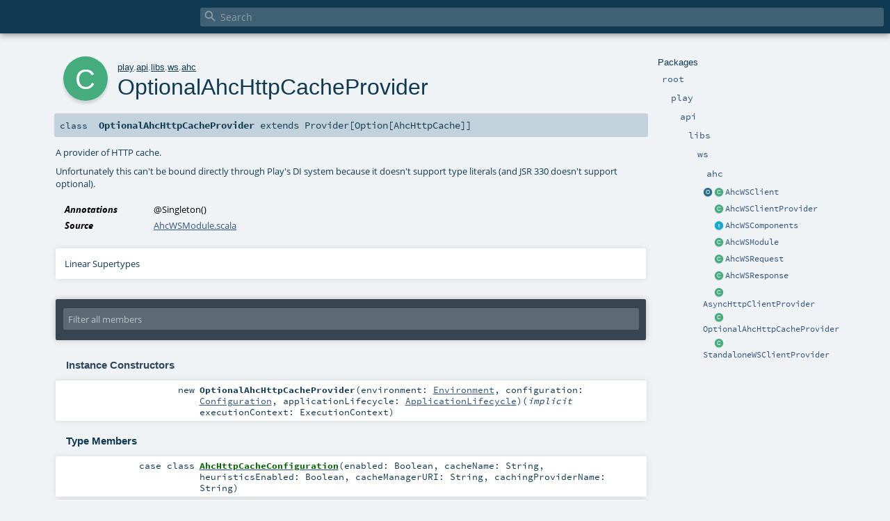

--- FILE ---
content_type: text/html
request_url: https://www.playframework.com/documentation/2.9.0-RC2/api/scala/play/api/libs/ws/ahc/OptionalAhcHttpCacheProvider.html
body_size: 5179
content:
<!DOCTYPE html ><html><head><meta http-equiv="X-UA-Compatible" content="IE=edge"/><meta content="width=device-width, initial-scale=1.0, maximum-scale=1.0, user-scalable=no" name="viewport"/><title></title><meta content="" name="description"/><meta content="" name="keywords"/><meta http-equiv="content-type" content="text/html; charset=UTF-8"/><link href="../../../../../lib/index.css" media="screen" type="text/css" rel="stylesheet"/><link href="../../../../../lib/template.css" media="screen" type="text/css" rel="stylesheet"/><link href="../../../../../lib/print.css" media="print" type="text/css" rel="stylesheet"/><link href="../../../../../lib/diagrams.css" media="screen" type="text/css" rel="stylesheet" id="diagrams-css"/><script type="text/javascript" src="../../../../../lib/jquery.min.js"></script><script type="text/javascript" src="../../../../../lib/index.js"></script><script type="text/javascript" src="../../../../../index.js"></script><script type="text/javascript" src="../../../../../lib/scheduler.js"></script><script type="text/javascript" src="../../../../../lib/template.js"></script><script type="text/javascript">/* this variable can be used by the JS to determine the path to the root document */
var toRoot = '../../../../../';</script></head><body><div id="search"><span id="doc-title"><span id="doc-version"></span></span> <span class="close-results"><span class="left">&lt;</span> Back</span><div id="textfilter"><span class="input"><input autocapitalize="none" placeholder="Search" id="index-input" type="text" accesskey="/"/><i class="clear material-icons"></i><i id="search-icon" class="material-icons"></i></span></div></div><div id="search-results"><div id="search-progress"><div id="progress-fill"></div></div><div id="results-content"><div id="entity-results"></div><div id="member-results"></div></div></div><div id="content-scroll-container" style="-webkit-overflow-scrolling: touch;"><div id="content-container" style="-webkit-overflow-scrolling: touch;"><div id="subpackage-spacer"><div id="packages"><h1>Packages</h1><ul><li class="indented0 " name="_root_.root" group="Ungrouped" fullComment="yes" data-isabs="false" visbl="pub"><a id="_root_" class="anchorToMember"></a><a id="root:_root_" class="anchorToMember"></a> <span class="permalink"><a href="../../../../../index.html" title="Permalink"><i class="material-icons"></i></a></span> <span class="modifier_kind"><span class="modifier"></span> <span class="kind">package</span></span> <span class="symbol"><a href="../../../../../index.html" title=""><span class="name">root</span></a></span><div class="fullcomment"><dl class="attributes block"><dt>Definition Classes</dt><dd><a href="../../../../../index.html" name="_root_" id="_root_" class="extype">root</a></dd></dl></div></li><li class="indented1 " name="_root_.play" group="Ungrouped" fullComment="yes" data-isabs="false" visbl="pub"><a id="play" class="anchorToMember"></a><a id="play:play" class="anchorToMember"></a> <span class="permalink"><a href="../../../../../play/index.html" title="Permalink"><i class="material-icons"></i></a></span> <span class="modifier_kind"><span class="modifier"></span> <span class="kind">package</span></span> <span class="symbol"><a href="../../../../index.html" title="Play framework."><span class="name">play</span></a></span><p class="shortcomment cmt">Play framework.</p><div class="fullcomment"><div class="comment cmt"><p>Play framework.</p><h4> Play </h4><p><a href="https://www.playframework.com" target="_blank">http://www.playframework.com</a>
</p></div><dl class="attributes block"><dt>Definition Classes</dt><dd><a href="../../../../../index.html" name="_root_" id="_root_" class="extype">root</a></dd></dl></div></li><li class="indented2 " name="play.api" group="Ungrouped" fullComment="yes" data-isabs="false" visbl="pub"><a id="api" class="anchorToMember"></a><a id="api:api" class="anchorToMember"></a> <span class="permalink"><a href="../../../../../play/api/index.html" title="Permalink"><i class="material-icons"></i></a></span> <span class="modifier_kind"><span class="modifier"></span> <span class="kind">package</span></span> <span class="symbol"><a href="../../../index.html" title="Contains the public API for Scala developers."><span class="name">api</span></a></span><p class="shortcomment cmt">Contains the public API for Scala developers.</p><div class="fullcomment"><div class="comment cmt"><p>Contains the public API for Scala developers.</p><h6> Read configuration </h6><pre><span class="kw">val</span> poolSize = configuration.getInt(<span class="lit">"engine.pool.size"</span>)</pre><h6> Use the logger </h6><pre>Logger.info(<span class="lit">"Hello!"</span>)</pre><h6> Define a Plugin </h6><pre><span class="kw">class</span> MyPlugin(app: Application) <span class="kw">extends</span> Plugin</pre><h6> Create adhoc applications (for testing) </h6><pre><span class="kw">val</span> application = Application(<span class="kw">new</span> File(<span class="lit">"."</span>), <span class="kw">this</span>.getClass.getClassloader, <span class="std">None</span>, Play.Mode.DEV)</pre></div><dl class="attributes block"><dt>Definition Classes</dt><dd><a href="../../../../index.html" name="play" id="play" class="extype">play</a></dd></dl></div></li><li class="indented3 " name="play.api.libs" group="Ungrouped" fullComment="yes" data-isabs="false" visbl="pub"><a id="libs" class="anchorToMember"></a><a id="libs:libs" class="anchorToMember"></a> <span class="permalink"><a href="../../../../../play/api/libs/index.html" title="Permalink"><i class="material-icons"></i></a></span> <span class="modifier_kind"><span class="modifier"></span> <span class="kind">package</span></span> <span class="symbol"><a href="../../index.html" title="Contains various APIs that are useful while developing web applications."><span class="name">libs</span></a></span><p class="shortcomment cmt">Contains various APIs that are useful while developing web applications.</p><div class="fullcomment"><div class="comment cmt"><p>Contains various APIs that are useful while developing web applications.
</p></div><dl class="attributes block"><dt>Definition Classes</dt><dd><a href="../../../index.html" name="play.api" id="play.api" class="extype">api</a></dd></dl></div></li><li class="indented4 " name="play.api.libs.ws" group="Ungrouped" fullComment="yes" data-isabs="false" visbl="pub"><a id="ws" class="anchorToMember"></a><a id="ws:ws" class="anchorToMember"></a> <span class="permalink"><a href="../../../../../play/api/libs/ws/index.html" title="Permalink"><i class="material-icons"></i></a></span> <span class="modifier_kind"><span class="modifier"></span> <span class="kind">package</span></span> <span class="symbol"><a href="../index.html" title="Provides implicit type classes when you import the package."><span class="name">ws</span></a></span><p class="shortcomment cmt">Provides implicit type classes when you import the package.</p><div class="fullcomment"><div class="comment cmt"><p>Provides implicit type classes when you import the package.
</p></div><dl class="attributes block"><dt>Definition Classes</dt><dd><a href="../../index.html" name="play.api.libs" id="play.api.libs" class="extype">libs</a></dd></dl></div></li><li class="indented5 " name="play.api.libs.ws.ahc" group="Ungrouped" fullComment="yes" data-isabs="false" visbl="pub"><a id="ahc" class="anchorToMember"></a><a id="ahc:ahc" class="anchorToMember"></a> <span class="permalink"><a href="../../../../../play/api/libs/ws/ahc/index.html" title="Permalink"><i class="material-icons"></i></a></span> <span class="modifier_kind"><span class="modifier"></span> <span class="kind">package</span></span> <span class="symbol"><a href="index.html" title=""><span class="name">ahc</span></a></span><div class="fullcomment"><dl class="attributes block"><dt>Definition Classes</dt><dd><a href="../index.html" name="play.api.libs.ws" id="play.api.libs.ws" class="extype">ws</a></dd></dl></div></li><li class="current-entities indented5"><a href="AhcWSClient$.html" title="" class="object"></a> <a href="AhcWSClient.html" title="Async WS Client backed by AsyncHttpClient." class="class"></a><a href="AhcWSClient.html" title="Async WS Client backed by AsyncHttpClient.">AhcWSClient</a></li><li class="current-entities indented5"><span class="separator"></span> <a href="AhcWSClientProvider.html" title="AHC provider for WSClient instance." class="class"></a><a href="AhcWSClientProvider.html" title="AHC provider for WSClient instance.">AhcWSClientProvider</a></li><li class="current-entities indented5"><span class="separator"></span> <a href="AhcWSComponents.html" title="AsyncHttpClient WS API implementation components." class="trait"></a><a href="AhcWSComponents.html" title="AsyncHttpClient WS API implementation components.">AhcWSComponents</a></li><li class="current-entities indented5"><span class="separator"></span> <a href="AhcWSModule.html" title="A Play binding for the Scala WS API to the AsyncHTTPClient implementation." class="class"></a><a href="AhcWSModule.html" title="A Play binding for the Scala WS API to the AsyncHTTPClient implementation.">AhcWSModule</a></li><li class="current-entities indented5"><span class="separator"></span> <a href="AhcWSRequest.html" title="A WS Request backed by AsyncHTTPClient." class="class"></a><a href="AhcWSRequest.html" title="A WS Request backed by AsyncHTTPClient.">AhcWSRequest</a></li><li class="current-entities indented5"><span class="separator"></span> <a href="AhcWSResponse.html" title="A WS HTTP Response backed by an AsyncHttpClient response." class="class"></a><a href="AhcWSResponse.html" title="A WS HTTP Response backed by an AsyncHttpClient response.">AhcWSResponse</a></li><li class="current-entities indented5"><span class="separator"></span> <a href="AsyncHttpClientProvider.html" title="Provides an instance of AsyncHttpClient configured from the Configuration object." class="class"></a><a href="AsyncHttpClientProvider.html" title="Provides an instance of AsyncHttpClient configured from the Configuration object.">AsyncHttpClientProvider</a></li><li class="current-entities indented5"><span class="separator"></span> <a href="" title="A provider of HTTP cache." class="class"></a><a href="" title="A provider of HTTP cache.">OptionalAhcHttpCacheProvider</a></li><li class="current-entities indented5"><span class="separator"></span> <a href="StandaloneWSClientProvider.html" title="AHC provider for StandaloneWSClient instance." class="class"></a><a href="StandaloneWSClientProvider.html" title="AHC provider for StandaloneWSClient instance.">StandaloneWSClientProvider</a></li></ul></div></div><div id="content"><body class="class type"><div id="definition"><div class="big-circle class">c</div><p id="owner"><a href="../../../../index.html" name="play" id="play" class="extype">play</a>.<a href="../../../index.html" name="play.api" id="play.api" class="extype">api</a>.<a href="../../index.html" name="play.api.libs" id="play.api.libs" class="extype">libs</a>.<a href="../index.html" name="play.api.libs.ws" id="play.api.libs.ws" class="extype">ws</a>.<a href="index.html" name="play.api.libs.ws.ahc" id="play.api.libs.ws.ahc" class="extype">ahc</a></p><h1>OptionalAhcHttpCacheProvider<span class="permalink"><a href="../../../../../play/api/libs/ws/ahc/OptionalAhcHttpCacheProvider.html" title="Permalink"><i class="material-icons"></i></a></span></h1><h3><span class="morelinks"></span></h3></div><h4 id="signature" class="signature"><span class="modifier_kind"><span class="modifier"></span> <span class="kind">class</span></span> <span class="symbol"><span class="name">OptionalAhcHttpCacheProvider</span><span class="result"> extends <span name="javax.inject.Provider" class="extype">Provider</span>[<span name="scala.Option" class="extype">Option</span>[<span name="play.api.libs.ws.ahc.cache.AhcHttpCache" class="extype">AhcHttpCache</span>]]</span></span></h4><div id="comment" class="fullcommenttop"><div class="comment cmt"><p>A provider of HTTP cache.</p><p>Unfortunately this can't be bound directly through Play's DI system because
it doesn't support type literals (and JSR 330 doesn't support optional).
</p></div><dl class="attributes block"><dt>Annotations</dt><dd><span class="name">@Singleton</span><span class="args">()</span> </dd><dt>Source</dt><dd><a href="http://_SOURCE;com.typesafe.play-play-ahc-ws_2.13-2.9.0-RC2/play/api/libs/ws/ahc/AhcWSModule_" target="_blank">AhcWSModule.scala</a></dd></dl><div class="toggleContainer"><div class="toggle block"><span>Linear Supertypes</span><div class="superTypes hiddenContent"><span name="javax.inject.Provider" class="extype">Provider</span>[<span name="scala.Option" class="extype">Option</span>[<span name="play.api.libs.ws.ahc.cache.AhcHttpCache" class="extype">AhcHttpCache</span>]], <span name="scala.AnyRef" class="extype">AnyRef</span>, <span name="scala.Any" class="extype">Any</span></div></div></div></div><div id="mbrsel"><div class="toggle"></div><div id="memberfilter"><i class="material-icons arrow"></i><span class="input"><input placeholder="Filter all members" id="mbrsel-input" type="text" accesskey="/"/></span><i class="clear material-icons"></i></div><div id="filterby"><div id="order"><span class="filtertype">Ordering</span><ol><li class="alpha in"><span>Alphabetic</span></li><li class="inherit out"><span>By Inheritance</span></li></ol></div><div class="ancestors"><span class="filtertype">Inherited<br/></span><ol id="linearization"><li class="in" name="play.api.libs.ws.ahc.OptionalAhcHttpCacheProvider"><span>OptionalAhcHttpCacheProvider</span></li><li class="in" name="javax.inject.Provider"><span>Provider</span></li><li class="in" name="scala.AnyRef"><span>AnyRef</span></li><li class="in" name="scala.Any"><span>Any</span></li></ol></div><div class="ancestors"><span class="filtertype"></span><ol><li class="hideall out"><span>Hide All</span></li><li class="showall in"><span>Show All</span></li></ol></div><div id="visbl"><span class="filtertype">Visibility</span><ol><li class="public in"><span>Public</span></li><li class="protected out"><span>Protected</span></li></ol></div></div></div><div id="template"><div id="allMembers"><div id="constructors" class="members"><h3>Instance Constructors</h3><ol><li class="indented0 " name="play.api.libs.ws.ahc.OptionalAhcHttpCacheProvider#&lt;init&gt;" group="Ungrouped" fullComment="yes" data-isabs="false" visbl="pub"><a id="&lt;init&gt;(environment:play.api.Environment,configuration:play.api.Configuration,applicationLifecycle:play.api.inject.ApplicationLifecycle)(implicitexecutionContext:scala.concurrent.ExecutionContext):play.api.libs.ws.ahc.OptionalAhcHttpCacheProvider" class="anchorToMember"></a><a id="&lt;init&gt;:OptionalAhcHttpCacheProvider" class="anchorToMember"></a> <span class="permalink"><a href="../../../../../play/api/libs/ws/ahc/OptionalAhcHttpCacheProvider.html#&lt;init&gt;(environment:play.api.Environment,configuration:play.api.Configuration,applicationLifecycle:play.api.inject.ApplicationLifecycle)(implicitexecutionContext:scala.concurrent.ExecutionContext):play.api.libs.ws.ahc.OptionalAhcHttpCacheProvider" title="Permalink"><i class="material-icons"></i></a></span> <span class="modifier_kind"><span class="modifier"></span> <span class="kind">new</span></span> <span class="symbol"><span class="name">OptionalAhcHttpCacheProvider</span><span class="params">(<span name="environment">environment: <a href="../../../Environment.html" name="play.api.Environment" id="play.api.Environment" class="extype">Environment</a></span>, <span name="configuration">configuration: <a href="../../../Configuration.html" name="play.api.Configuration" id="play.api.Configuration" class="extype">Configuration</a></span>, <span name="applicationLifecycle">applicationLifecycle: <a href="../../../inject/ApplicationLifecycle.html" name="play.api.inject.ApplicationLifecycle" id="play.api.inject.ApplicationLifecycle" class="extype">ApplicationLifecycle</a></span>)</span><span class="params">(<span class="implicit">implicit </span><span name="executionContext">executionContext: <span name="scala.concurrent.ExecutionContext" class="extype">ExecutionContext</span></span>)</span></span><div class="fullcomment"><dl class="attributes block"><dt>Annotations</dt><dd><span class="name">@Inject</span><span class="args">()</span> </dd></dl></div></li></ol></div><div id="types" class="types members"><h3>Type Members</h3><ol><li class="indented0 " name="play.api.libs.ws.ahc.OptionalAhcHttpCacheProvider.AhcHttpCacheConfiguration" group="Ungrouped" fullComment="no" data-isabs="false" visbl="pub"><a id="AhcHttpCacheConfigurationextendsProductwithSerializable" class="anchorToMember"></a><a id="AhcHttpCacheConfiguration:AhcHttpCacheConfiguration" class="anchorToMember"></a> <span class="permalink"><a href="../../../../../play/api/libs/ws/ahc/OptionalAhcHttpCacheProvider$AhcHttpCacheConfiguration.html" title="Permalink"><i class="material-icons"></i></a></span> <span class="modifier_kind"><span class="modifier"></span> <span class="kind">case class</span></span> <span class="symbol"><a href="OptionalAhcHttpCacheProvider$AhcHttpCacheConfiguration.html" title=""><span class="name">AhcHttpCacheConfiguration</span></a><span class="params">(<span name="enabled">enabled: <span name="scala.Boolean" class="extype">Boolean</span></span>, <span name="cacheName">cacheName: <span name="scala.Predef.String" class="extype">String</span></span>, <span name="heuristicsEnabled">heuristicsEnabled: <span name="scala.Boolean" class="extype">Boolean</span></span>, <span name="cacheManagerURI">cacheManagerURI: <span name="scala.Predef.String" class="extype">String</span></span>, <span name="cachingProviderName">cachingProviderName: <span name="scala.Predef.String" class="extype">String</span></span>)</span><span class="result"> extends <span name="scala.Product" class="extype">Product</span> with <span name="scala.Serializable" class="extype">Serializable</span></span></span></li><li class="indented0 " name="play.api.libs.ws.ahc.OptionalAhcHttpCacheProvider.JCacheAdapter" group="Ungrouped" fullComment="no" data-isabs="false" visbl="pub"><a id="JCacheAdapterextendsCache" class="anchorToMember"></a><a id="JCacheAdapter:JCacheAdapter" class="anchorToMember"></a> <span class="permalink"><a href="../../../../../play/api/libs/ws/ahc/OptionalAhcHttpCacheProvider$JCacheAdapter.html" title="Permalink"><i class="material-icons"></i></a></span> <span class="modifier_kind"><span class="modifier"></span> <span class="kind">class</span></span> <span class="symbol"><a href="OptionalAhcHttpCacheProvider$JCacheAdapter.html" title=""><span class="name">JCacheAdapter</span></a><span class="result"> extends <span name="play.api.libs.ws.ahc.cache.Cache" class="extype">Cache</span></span></span></li></ol></div><div class="values members"><h3>Value Members</h3><ol><li class="indented0 " name="scala.AnyRef#!=" group="Ungrouped" fullComment="yes" data-isabs="false" visbl="pub"><a id="!=(x$1:Any):Boolean" class="anchorToMember"></a><a id="!=(Any):Boolean" class="anchorToMember"></a> <span class="permalink"><a href="../../../../../play/api/libs/ws/ahc/OptionalAhcHttpCacheProvider.html#!=(x$1:Any):Boolean" title="Permalink"><i class="material-icons"></i></a></span> <span class="modifier_kind"><span class="modifier">final </span> <span class="kind">def</span></span> <span class="symbol"><span class="name" title="gt4s: $bang$eq">!=</span><span class="params">(<span name="arg0">arg0: <span name="scala.Any" class="extype">Any</span></span>)</span><span class="result">: <span name="scala.Boolean" class="extype">Boolean</span></span></span><div class="fullcomment"><dl class="attributes block"><dt>Definition Classes</dt><dd>AnyRef → Any</dd></dl></div></li><li class="indented0 " name="scala.AnyRef###" group="Ungrouped" fullComment="yes" data-isabs="false" visbl="pub"><a id="##:Int" class="anchorToMember"></a> <span class="permalink"><a href="../../../../../play/api/libs/ws/ahc/OptionalAhcHttpCacheProvider.html###:Int" title="Permalink"><i class="material-icons"></i></a></span> <span class="modifier_kind"><span class="modifier">final </span> <span class="kind">def</span></span> <span class="symbol"><span class="name" title="gt4s: $hash$hash">##</span><span class="result">: <span name="scala.Int" class="extype">Int</span></span></span><div class="fullcomment"><dl class="attributes block"><dt>Definition Classes</dt><dd>AnyRef → Any</dd></dl></div></li><li class="indented0 " name="scala.AnyRef#==" group="Ungrouped" fullComment="yes" data-isabs="false" visbl="pub"><a id="==(x$1:Any):Boolean" class="anchorToMember"></a><a id="==(Any):Boolean" class="anchorToMember"></a> <span class="permalink"><a href="../../../../../play/api/libs/ws/ahc/OptionalAhcHttpCacheProvider.html#==(x$1:Any):Boolean" title="Permalink"><i class="material-icons"></i></a></span> <span class="modifier_kind"><span class="modifier">final </span> <span class="kind">def</span></span> <span class="symbol"><span class="name" title="gt4s: $eq$eq">==</span><span class="params">(<span name="arg0">arg0: <span name="scala.Any" class="extype">Any</span></span>)</span><span class="result">: <span name="scala.Boolean" class="extype">Boolean</span></span></span><div class="fullcomment"><dl class="attributes block"><dt>Definition Classes</dt><dd>AnyRef → Any</dd></dl></div></li><li class="indented0 " name="scala.Any#asInstanceOf" group="Ungrouped" fullComment="yes" data-isabs="false" visbl="pub"><a id="asInstanceOf[T0]:T0" class="anchorToMember"></a> <span class="permalink"><a href="../../../../../play/api/libs/ws/ahc/OptionalAhcHttpCacheProvider.html#asInstanceOf[T0]:T0" title="Permalink"><i class="material-icons"></i></a></span> <span class="modifier_kind"><span class="modifier">final </span> <span class="kind">def</span></span> <span class="symbol"><span class="name">asInstanceOf</span><span class="tparams">[<span name="T0">T0</span>]</span><span class="result">: <span name="scala.Any.asInstanceOf.T0" class="extype">T0</span></span></span><div class="fullcomment"><dl class="attributes block"><dt>Definition Classes</dt><dd>Any</dd></dl></div></li><li class="indented0 " name="scala.AnyRef#clone" group="Ungrouped" fullComment="yes" data-isabs="false" visbl="prt"><a id="clone():Object" class="anchorToMember"></a><a id="clone():AnyRef" class="anchorToMember"></a> <span class="permalink"><a href="../../../../../play/api/libs/ws/ahc/OptionalAhcHttpCacheProvider.html#clone():Object" title="Permalink"><i class="material-icons"></i></a></span> <span class="modifier_kind"><span class="modifier"></span> <span class="kind">def</span></span> <span class="symbol"><span class="name">clone</span><span class="params">()</span><span class="result">: <span name="scala.AnyRef" class="extype">AnyRef</span></span></span><div class="fullcomment"><dl class="attributes block"><dt>Attributes</dt><dd>protected[<span name="java.lang" class="extype">lang</span>] </dd><dt>Definition Classes</dt><dd>AnyRef</dd><dt>Annotations</dt><dd><span class="name">@throws</span><span class="args">(<span><span class="defval">classOf[java.lang.CloneNotSupportedException]</span></span>)</span> <span class="name">@HotSpotIntrinsicCandidate</span><span class="args">()</span> <span class="name">@native</span><span class="args">()</span> </dd></dl></div></li><li class="indented0 " name="scala.AnyRef#eq" group="Ungrouped" fullComment="yes" data-isabs="false" visbl="pub"><a id="eq(x$1:AnyRef):Boolean" class="anchorToMember"></a><a id="eq(AnyRef):Boolean" class="anchorToMember"></a> <span class="permalink"><a href="../../../../../play/api/libs/ws/ahc/OptionalAhcHttpCacheProvider.html#eq(x$1:AnyRef):Boolean" title="Permalink"><i class="material-icons"></i></a></span> <span class="modifier_kind"><span class="modifier">final </span> <span class="kind">def</span></span> <span class="symbol"><span class="name">eq</span><span class="params">(<span name="arg0">arg0: <span name="scala.AnyRef" class="extype">AnyRef</span></span>)</span><span class="result">: <span name="scala.Boolean" class="extype">Boolean</span></span></span><div class="fullcomment"><dl class="attributes block"><dt>Definition Classes</dt><dd>AnyRef</dd></dl></div></li><li class="indented0 " name="scala.AnyRef#equals" group="Ungrouped" fullComment="yes" data-isabs="false" visbl="pub"><a id="equals(x$1:Object):Boolean" class="anchorToMember"></a><a id="equals(AnyRef):Boolean" class="anchorToMember"></a> <span class="permalink"><a href="../../../../../play/api/libs/ws/ahc/OptionalAhcHttpCacheProvider.html#equals(x$1:Object):Boolean" title="Permalink"><i class="material-icons"></i></a></span> <span class="modifier_kind"><span class="modifier"></span> <span class="kind">def</span></span> <span class="symbol"><span class="name">equals</span><span class="params">(<span name="arg0">arg0: <span name="scala.AnyRef" class="extype">AnyRef</span></span>)</span><span class="result">: <span name="scala.Boolean" class="extype">Boolean</span></span></span><div class="fullcomment"><dl class="attributes block"><dt>Definition Classes</dt><dd>AnyRef → Any</dd></dl></div></li><li class="indented0 " name="play.api.libs.ws.ahc.OptionalAhcHttpCacheProvider#get" group="Ungrouped" fullComment="yes" data-isabs="false" visbl="pub"><a id="get:Option[play.api.libs.ws.ahc.cache.AhcHttpCache]" class="anchorToMember"></a><a id="get:Option[AhcHttpCache]" class="anchorToMember"></a> <span class="permalink"><a href="../../../../../play/api/libs/ws/ahc/OptionalAhcHttpCacheProvider.html#get:Option[play.api.libs.ws.ahc.cache.AhcHttpCache]" title="Permalink"><i class="material-icons"></i></a></span> <span class="modifier_kind"><span class="modifier"></span> <span class="kind">lazy val</span></span> <span class="symbol"><span class="name">get</span><span class="result">: <span name="scala.Option" class="extype">Option</span>[<span name="play.api.libs.ws.ahc.cache.AhcHttpCache" class="extype">AhcHttpCache</span>]</span></span><div class="fullcomment"><dl class="attributes block"><dt>Definition Classes</dt><dd><a href="" name="play.api.libs.ws.ahc.OptionalAhcHttpCacheProvider" id="play.api.libs.ws.ahc.OptionalAhcHttpCacheProvider" class="extype">OptionalAhcHttpCacheProvider</a> → Provider</dd></dl></div></li><li class="indented0 " name="scala.AnyRef#getClass" group="Ungrouped" fullComment="yes" data-isabs="false" visbl="pub"><a id="getClass():Class[_]" class="anchorToMember"></a><a id="getClass():Class[_&lt;:AnyRef]" class="anchorToMember"></a> <span class="permalink"><a href="../../../../../play/api/libs/ws/ahc/OptionalAhcHttpCacheProvider.html#getClass():Class[_]" title="Permalink"><i class="material-icons"></i></a></span> <span class="modifier_kind"><span class="modifier">final </span> <span class="kind">def</span></span> <span class="symbol"><span class="name">getClass</span><span class="params">()</span><span class="result">: <a href="https://docs.oracle.com/en/java/javase/11/docs/api/java.base/java/lang/Class.html#java.lang.Class" name="java.lang.Class" id="java.lang.Class" class="extype">Class</a>[_ &lt;: <span name="scala.AnyRef" class="extype">AnyRef</span>]</span></span><div class="fullcomment"><dl class="attributes block"><dt>Definition Classes</dt><dd>AnyRef → Any</dd><dt>Annotations</dt><dd><span class="name">@HotSpotIntrinsicCandidate</span><span class="args">()</span> <span class="name">@native</span><span class="args">()</span> </dd></dl></div></li><li class="indented0 " name="scala.AnyRef#hashCode" group="Ungrouped" fullComment="yes" data-isabs="false" visbl="pub"><a id="hashCode():Int" class="anchorToMember"></a> <span class="permalink"><a href="../../../../../play/api/libs/ws/ahc/OptionalAhcHttpCacheProvider.html#hashCode():Int" title="Permalink"><i class="material-icons"></i></a></span> <span class="modifier_kind"><span class="modifier"></span> <span class="kind">def</span></span> <span class="symbol"><span class="name">hashCode</span><span class="params">()</span><span class="result">: <span name="scala.Int" class="extype">Int</span></span></span><div class="fullcomment"><dl class="attributes block"><dt>Definition Classes</dt><dd>AnyRef → Any</dd><dt>Annotations</dt><dd><span class="name">@HotSpotIntrinsicCandidate</span><span class="args">()</span> <span class="name">@native</span><span class="args">()</span> </dd></dl></div></li><li class="indented0 " name="scala.Any#isInstanceOf" group="Ungrouped" fullComment="yes" data-isabs="false" visbl="pub"><a id="isInstanceOf[T0]:Boolean" class="anchorToMember"></a> <span class="permalink"><a href="../../../../../play/api/libs/ws/ahc/OptionalAhcHttpCacheProvider.html#isInstanceOf[T0]:Boolean" title="Permalink"><i class="material-icons"></i></a></span> <span class="modifier_kind"><span class="modifier">final </span> <span class="kind">def</span></span> <span class="symbol"><span class="name">isInstanceOf</span><span class="tparams">[<span name="T0">T0</span>]</span><span class="result">: <span name="scala.Boolean" class="extype">Boolean</span></span></span><div class="fullcomment"><dl class="attributes block"><dt>Definition Classes</dt><dd>Any</dd></dl></div></li><li class="indented0 " name="scala.AnyRef#ne" group="Ungrouped" fullComment="yes" data-isabs="false" visbl="pub"><a id="ne(x$1:AnyRef):Boolean" class="anchorToMember"></a><a id="ne(AnyRef):Boolean" class="anchorToMember"></a> <span class="permalink"><a href="../../../../../play/api/libs/ws/ahc/OptionalAhcHttpCacheProvider.html#ne(x$1:AnyRef):Boolean" title="Permalink"><i class="material-icons"></i></a></span> <span class="modifier_kind"><span class="modifier">final </span> <span class="kind">def</span></span> <span class="symbol"><span class="name">ne</span><span class="params">(<span name="arg0">arg0: <span name="scala.AnyRef" class="extype">AnyRef</span></span>)</span><span class="result">: <span name="scala.Boolean" class="extype">Boolean</span></span></span><div class="fullcomment"><dl class="attributes block"><dt>Definition Classes</dt><dd>AnyRef</dd></dl></div></li><li class="indented0 " name="scala.AnyRef#notify" group="Ungrouped" fullComment="yes" data-isabs="false" visbl="pub"><a id="notify():Unit" class="anchorToMember"></a> <span class="permalink"><a href="../../../../../play/api/libs/ws/ahc/OptionalAhcHttpCacheProvider.html#notify():Unit" title="Permalink"><i class="material-icons"></i></a></span> <span class="modifier_kind"><span class="modifier">final </span> <span class="kind">def</span></span> <span class="symbol"><span class="name">notify</span><span class="params">()</span><span class="result">: <span name="scala.Unit" class="extype">Unit</span></span></span><div class="fullcomment"><dl class="attributes block"><dt>Definition Classes</dt><dd>AnyRef</dd><dt>Annotations</dt><dd><span class="name">@HotSpotIntrinsicCandidate</span><span class="args">()</span> <span class="name">@native</span><span class="args">()</span> </dd></dl></div></li><li class="indented0 " name="scala.AnyRef#notifyAll" group="Ungrouped" fullComment="yes" data-isabs="false" visbl="pub"><a id="notifyAll():Unit" class="anchorToMember"></a> <span class="permalink"><a href="../../../../../play/api/libs/ws/ahc/OptionalAhcHttpCacheProvider.html#notifyAll():Unit" title="Permalink"><i class="material-icons"></i></a></span> <span class="modifier_kind"><span class="modifier">final </span> <span class="kind">def</span></span> <span class="symbol"><span class="name">notifyAll</span><span class="params">()</span><span class="result">: <span name="scala.Unit" class="extype">Unit</span></span></span><div class="fullcomment"><dl class="attributes block"><dt>Definition Classes</dt><dd>AnyRef</dd><dt>Annotations</dt><dd><span class="name">@HotSpotIntrinsicCandidate</span><span class="args">()</span> <span class="name">@native</span><span class="args">()</span> </dd></dl></div></li><li class="indented0 " name="scala.AnyRef#synchronized" group="Ungrouped" fullComment="yes" data-isabs="false" visbl="pub"><a id="synchronized[T0](x$1:=&gt;T0):T0" class="anchorToMember"></a><a id="synchronized[T0](=&gt;T0):T0" class="anchorToMember"></a> <span class="permalink"><a href="../../../../../play/api/libs/ws/ahc/OptionalAhcHttpCacheProvider.html#synchronized[T0](x$1:=&gt;T0):T0" title="Permalink"><i class="material-icons"></i></a></span> <span class="modifier_kind"><span class="modifier">final </span> <span class="kind">def</span></span> <span class="symbol"><span class="name">synchronized</span><span class="tparams">[<span name="T0">T0</span>]</span><span class="params">(<span name="arg0">arg0: =&gt; <span name="java.lang.AnyRef.synchronized.T0" class="extype">T0</span></span>)</span><span class="result">: <span name="java.lang.AnyRef.synchronized.T0" class="extype">T0</span></span></span><div class="fullcomment"><dl class="attributes block"><dt>Definition Classes</dt><dd>AnyRef</dd></dl></div></li><li class="indented0 " name="scala.AnyRef#toString" group="Ungrouped" fullComment="yes" data-isabs="false" visbl="pub"><a id="toString():String" class="anchorToMember"></a> <span class="permalink"><a href="../../../../../play/api/libs/ws/ahc/OptionalAhcHttpCacheProvider.html#toString():String" title="Permalink"><i class="material-icons"></i></a></span> <span class="modifier_kind"><span class="modifier"></span> <span class="kind">def</span></span> <span class="symbol"><span class="name">toString</span><span class="params">()</span><span class="result">: <a href="https://docs.oracle.com/en/java/javase/11/docs/api/java.base/java/lang/String.html#java.lang.String" name="java.lang.String" id="java.lang.String" class="extype">String</a></span></span><div class="fullcomment"><dl class="attributes block"><dt>Definition Classes</dt><dd>AnyRef → Any</dd></dl></div></li><li class="indented0 " name="scala.AnyRef#wait" group="Ungrouped" fullComment="yes" data-isabs="false" visbl="pub"><a id="wait(x$1:Long,x$2:Int):Unit" class="anchorToMember"></a><a id="wait(Long,Int):Unit" class="anchorToMember"></a> <span class="permalink"><a href="../../../../../play/api/libs/ws/ahc/OptionalAhcHttpCacheProvider.html#wait(x$1:Long,x$2:Int):Unit" title="Permalink"><i class="material-icons"></i></a></span> <span class="modifier_kind"><span class="modifier">final </span> <span class="kind">def</span></span> <span class="symbol"><span class="name">wait</span><span class="params">(<span name="arg0">arg0: <span name="scala.Long" class="extype">Long</span></span>, <span name="arg1">arg1: <span name="scala.Int" class="extype">Int</span></span>)</span><span class="result">: <span name="scala.Unit" class="extype">Unit</span></span></span><div class="fullcomment"><dl class="attributes block"><dt>Definition Classes</dt><dd>AnyRef</dd><dt>Annotations</dt><dd><span class="name">@throws</span><span class="args">(<span><span class="defval">classOf[java.lang.InterruptedException]</span></span>)</span> </dd></dl></div></li><li class="indented0 " name="scala.AnyRef#wait" group="Ungrouped" fullComment="yes" data-isabs="false" visbl="pub"><a id="wait(x$1:Long):Unit" class="anchorToMember"></a><a id="wait(Long):Unit" class="anchorToMember"></a> <span class="permalink"><a href="../../../../../play/api/libs/ws/ahc/OptionalAhcHttpCacheProvider.html#wait(x$1:Long):Unit" title="Permalink"><i class="material-icons"></i></a></span> <span class="modifier_kind"><span class="modifier">final </span> <span class="kind">def</span></span> <span class="symbol"><span class="name">wait</span><span class="params">(<span name="arg0">arg0: <span name="scala.Long" class="extype">Long</span></span>)</span><span class="result">: <span name="scala.Unit" class="extype">Unit</span></span></span><div class="fullcomment"><dl class="attributes block"><dt>Definition Classes</dt><dd>AnyRef</dd><dt>Annotations</dt><dd><span class="name">@throws</span><span class="args">(<span><span class="defval">classOf[java.lang.InterruptedException]</span></span>)</span> <span class="name">@native</span><span class="args">()</span> </dd></dl></div></li><li class="indented0 " name="scala.AnyRef#wait" group="Ungrouped" fullComment="yes" data-isabs="false" visbl="pub"><a id="wait():Unit" class="anchorToMember"></a> <span class="permalink"><a href="../../../../../play/api/libs/ws/ahc/OptionalAhcHttpCacheProvider.html#wait():Unit" title="Permalink"><i class="material-icons"></i></a></span> <span class="modifier_kind"><span class="modifier">final </span> <span class="kind">def</span></span> <span class="symbol"><span class="name">wait</span><span class="params">()</span><span class="result">: <span name="scala.Unit" class="extype">Unit</span></span></span><div class="fullcomment"><dl class="attributes block"><dt>Definition Classes</dt><dd>AnyRef</dd><dt>Annotations</dt><dd><span class="name">@throws</span><span class="args">(<span><span class="defval">classOf[java.lang.InterruptedException]</span></span>)</span> </dd></dl></div></li><li class="indented0 " name="play.api.libs.ws.ahc.OptionalAhcHttpCacheProvider.AhcHttpCacheParser" group="Ungrouped" fullComment="no" data-isabs="false" visbl="pub"><a id="AhcHttpCacheParser" class="anchorToMember"></a><a id="AhcHttpCacheParser:AhcHttpCacheParser" class="anchorToMember"></a> <span class="permalink"><a href="../../../../../play/api/libs/ws/ahc/OptionalAhcHttpCacheProvider$AhcHttpCacheParser$.html" title="Permalink"><i class="material-icons"></i></a></span> <span class="modifier_kind"><span class="modifier"></span> <span class="kind">object</span></span> <span class="symbol"><a href="OptionalAhcHttpCacheProvider$AhcHttpCacheParser$.html" title=""><span class="name">AhcHttpCacheParser</span></a></span></li></ol></div><div class="values members"><h3>Deprecated Value Members</h3><ol><li class="indented0 " name="scala.AnyRef#finalize" group="Ungrouped" fullComment="yes" data-isabs="false" visbl="prt"><a id="finalize():Unit" class="anchorToMember"></a> <span class="permalink"><a href="../../../../../play/api/libs/ws/ahc/OptionalAhcHttpCacheProvider.html#finalize():Unit" title="Permalink"><i class="material-icons"></i></a></span> <span class="modifier_kind"><span class="modifier"></span> <span class="kind">def</span></span> <span class="symbol"><span class="name deprecated" title="Deprecated: (Since version 9)">finalize</span><span class="params">()</span><span class="result">: <span name="scala.Unit" class="extype">Unit</span></span></span><div class="fullcomment"><dl class="attributes block"><dt>Attributes</dt><dd>protected[<span name="java.lang" class="extype">lang</span>] </dd><dt>Definition Classes</dt><dd>AnyRef</dd><dt>Annotations</dt><dd><span class="name">@throws</span><span class="args">(<span><span class="symbol">classOf[java.lang.Throwable]</span></span>)</span> <span class="name">@Deprecated</span> </dd><dt>Deprecated</dt><dd class="cmt"><p><i>(Since version 9)</i></p></dd></dl></div></li></ol></div></div><div id="inheritedMembers"><div name="javax.inject.Provider" class="parent"><h3>Inherited from <span name="javax.inject.Provider" class="extype">Provider</span>[<span name="scala.Option" class="extype">Option</span>[<span name="play.api.libs.ws.ahc.cache.AhcHttpCache" class="extype">AhcHttpCache</span>]]</h3></div><div name="scala.AnyRef" class="parent"><h3>Inherited from <span name="scala.AnyRef" class="extype">AnyRef</span></h3></div><div name="scala.Any" class="parent"><h3>Inherited from <span name="scala.Any" class="extype">Any</span></h3></div></div><div id="groupedMembers"><div name="Ungrouped" class="group"><h3>Ungrouped</h3></div></div></div><div id="tooltip"></div><div id="footer"></div><script defer src="https://static.cloudflareinsights.com/beacon.min.js/vcd15cbe7772f49c399c6a5babf22c1241717689176015" integrity="sha512-ZpsOmlRQV6y907TI0dKBHq9Md29nnaEIPlkf84rnaERnq6zvWvPUqr2ft8M1aS28oN72PdrCzSjY4U6VaAw1EQ==" data-cf-beacon='{"version":"2024.11.0","token":"1fb9a43722c14cbfbeacd9653ff2a9e3","r":1,"server_timing":{"name":{"cfCacheStatus":true,"cfEdge":true,"cfExtPri":true,"cfL4":true,"cfOrigin":true,"cfSpeedBrain":true},"location_startswith":null}}' crossorigin="anonymous"></script>
</body></div></div></div></body></html>
